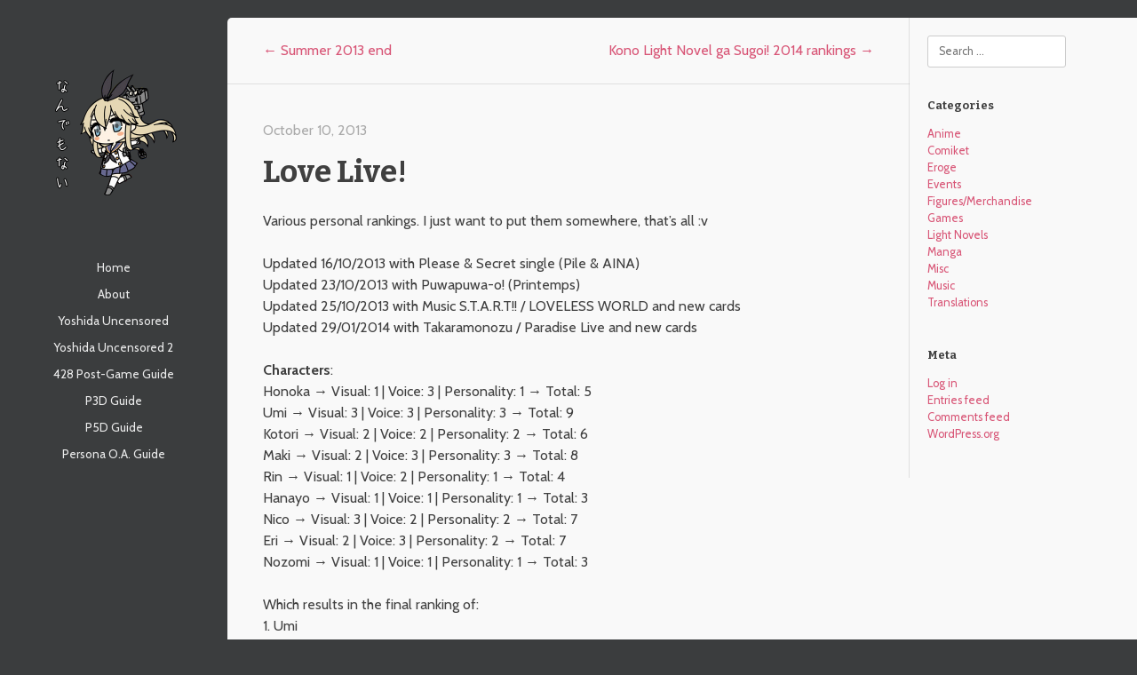

--- FILE ---
content_type: text/html; charset=UTF-8
request_url: https://blog.kouhi.me/love-live/
body_size: 7441
content:
<!DOCTYPE html>
<html lang="en-US">
<head>
<meta charset="UTF-8" />
<meta name="viewport" content="width=device-width" />
<title>Love Live! | なんでもない</title>
<link rel="profile" href="http://gmpg.org/xfn/11" />
<link rel="pingback" href="https://blog.kouhi.me/xmlrpc.php" />
<!--[if lt IE 9]>
<script src="https://blog.kouhi.me/wp-content/themes/personality/js/html5.js" type="text/javascript"></script>
<![endif]-->

<meta name='robots' content='max-image-preview:large' />
<link rel='dns-prefetch' href='//secure.gravatar.com' />
<link rel='dns-prefetch' href='//fonts.googleapis.com' />
<link rel='dns-prefetch' href='//s.w.org' />
<link rel='dns-prefetch' href='//v0.wordpress.com' />
<link rel="alternate" type="application/rss+xml" title="なんでもない &raquo; Feed" href="https://blog.kouhi.me/feed/" />
<link rel="alternate" type="application/rss+xml" title="なんでもない &raquo; Comments Feed" href="https://blog.kouhi.me/comments/feed/" />
<link rel="alternate" type="application/rss+xml" title="なんでもない &raquo; Love Live! Comments Feed" href="https://blog.kouhi.me/love-live/feed/" />
		<script type="text/javascript">
			window._wpemojiSettings = {"baseUrl":"https:\/\/s.w.org\/images\/core\/emoji\/13.1.0\/72x72\/","ext":".png","svgUrl":"https:\/\/s.w.org\/images\/core\/emoji\/13.1.0\/svg\/","svgExt":".svg","source":{"concatemoji":"https:\/\/blog.kouhi.me\/wp-includes\/js\/wp-emoji-release.min.js?ver=5.8.12"}};
			!function(e,a,t){var n,r,o,i=a.createElement("canvas"),p=i.getContext&&i.getContext("2d");function s(e,t){var a=String.fromCharCode;p.clearRect(0,0,i.width,i.height),p.fillText(a.apply(this,e),0,0);e=i.toDataURL();return p.clearRect(0,0,i.width,i.height),p.fillText(a.apply(this,t),0,0),e===i.toDataURL()}function c(e){var t=a.createElement("script");t.src=e,t.defer=t.type="text/javascript",a.getElementsByTagName("head")[0].appendChild(t)}for(o=Array("flag","emoji"),t.supports={everything:!0,everythingExceptFlag:!0},r=0;r<o.length;r++)t.supports[o[r]]=function(e){if(!p||!p.fillText)return!1;switch(p.textBaseline="top",p.font="600 32px Arial",e){case"flag":return s([127987,65039,8205,9895,65039],[127987,65039,8203,9895,65039])?!1:!s([55356,56826,55356,56819],[55356,56826,8203,55356,56819])&&!s([55356,57332,56128,56423,56128,56418,56128,56421,56128,56430,56128,56423,56128,56447],[55356,57332,8203,56128,56423,8203,56128,56418,8203,56128,56421,8203,56128,56430,8203,56128,56423,8203,56128,56447]);case"emoji":return!s([10084,65039,8205,55357,56613],[10084,65039,8203,55357,56613])}return!1}(o[r]),t.supports.everything=t.supports.everything&&t.supports[o[r]],"flag"!==o[r]&&(t.supports.everythingExceptFlag=t.supports.everythingExceptFlag&&t.supports[o[r]]);t.supports.everythingExceptFlag=t.supports.everythingExceptFlag&&!t.supports.flag,t.DOMReady=!1,t.readyCallback=function(){t.DOMReady=!0},t.supports.everything||(n=function(){t.readyCallback()},a.addEventListener?(a.addEventListener("DOMContentLoaded",n,!1),e.addEventListener("load",n,!1)):(e.attachEvent("onload",n),a.attachEvent("onreadystatechange",function(){"complete"===a.readyState&&t.readyCallback()})),(n=t.source||{}).concatemoji?c(n.concatemoji):n.wpemoji&&n.twemoji&&(c(n.twemoji),c(n.wpemoji)))}(window,document,window._wpemojiSettings);
		</script>
		<style type="text/css">
img.wp-smiley,
img.emoji {
	display: inline !important;
	border: none !important;
	box-shadow: none !important;
	height: 1em !important;
	width: 1em !important;
	margin: 0 .07em !important;
	vertical-align: -0.1em !important;
	background: none !important;
	padding: 0 !important;
}
</style>
	<link rel='stylesheet' id='style-css'  href='https://blog.kouhi.me/wp-content/themes/personality/style.css?ver=5.8.12' type='text/css' media='all' />
<link rel='stylesheet' id='left-sidebar-css'  href='https://blog.kouhi.me/wp-content/themes/personality/left-sidebar.css?ver=5.8.12' type='text/css' media='all' />
<link rel='stylesheet' id='responsive-css'  href='https://blog.kouhi.me/wp-content/themes/personality/responsive.css?ver=5.8.12' type='text/css' media='all' />
<link rel='stylesheet' id='wp-block-library-css'  href='https://blog.kouhi.me/wp-includes/css/dist/block-library/style.min.css?ver=5.8.12' type='text/css' media='all' />
<style id='wp-block-library-inline-css' type='text/css'>
.has-text-align-justify{text-align:justify;}
</style>
<link rel='stylesheet' id='default-fonts-css'  href='https://fonts.googleapis.com/css?family=Cabin%3A400%2C700%7CBitter%3A400%2C700&#038;ver=5.8.12' type='text/css' media='all' />
<link rel='stylesheet' id='jetpack_css-css'  href='https://blog.kouhi.me/wp-content/plugins/jetpack/css/jetpack.css?ver=9.8.3' type='text/css' media='all' />
<script type='text/javascript' src='https://blog.kouhi.me/wp-includes/js/jquery/jquery.min.js?ver=3.6.0' id='jquery-core-js'></script>
<script type='text/javascript' src='https://blog.kouhi.me/wp-includes/js/jquery/jquery-migrate.min.js?ver=3.3.2' id='jquery-migrate-js'></script>
<script type='text/javascript' src='https://blog.kouhi.me/wp-content/themes/personality/js/equal-column-height.js?ver=20120202' id='equal-column-height-js'></script>
<script type='text/javascript' src='https://blog.kouhi.me/wp-content/themes/personality/js/fitvids.js?ver=20120202' id='fitvids-js'></script>
<script type='text/javascript' src='https://blog.kouhi.me/wp-content/themes/personality/js/view.js?ver=20120202' id='view-js'></script>
<script type='text/javascript' src='https://blog.kouhi.me/wp-content/themes/personality/js/theme-init.js?ver=20120202' id='theme-init-js'></script>
<link rel="https://api.w.org/" href="https://blog.kouhi.me/wp-json/" /><link rel="alternate" type="application/json" href="https://blog.kouhi.me/wp-json/wp/v2/posts/2144" /><link rel="EditURI" type="application/rsd+xml" title="RSD" href="https://blog.kouhi.me/xmlrpc.php?rsd" />
<link rel="wlwmanifest" type="application/wlwmanifest+xml" href="https://blog.kouhi.me/wp-includes/wlwmanifest.xml" /> 
<meta name="generator" content="WordPress 5.8.12" />
<link rel="canonical" href="https://blog.kouhi.me/love-live/" />
<link rel='shortlink' href='https://wp.me/p3doK7-yA' />
<link rel="alternate" type="application/json+oembed" href="https://blog.kouhi.me/wp-json/oembed/1.0/embed?url=https%3A%2F%2Fblog.kouhi.me%2Flove-live%2F" />
<link rel="alternate" type="text/xml+oembed" href="https://blog.kouhi.me/wp-json/oembed/1.0/embed?url=https%3A%2F%2Fblog.kouhi.me%2Flove-live%2F&#038;format=xml" />
<!-- Favicon Rotator -->
<link rel="shortcut icon" href="https://blog.kouhi.me/wp-content/uploads/2014/01/kongou-16x16.png" />
<!-- End Favicon Rotator -->
	<style type="text/css">
			.site-title,
		.site-description {
			position: absolute !important;
			clip: rect(1px 1px 1px 1px); /* IE6, IE7 */
			clip: rect(1px, 1px, 1px, 1px);
		}
		</style>
	
<!-- Jetpack Open Graph Tags -->
<meta property="og:type" content="article" />
<meta property="og:title" content="Love Live!" />
<meta property="og:url" content="https://blog.kouhi.me/love-live/" />
<meta property="og:description" content="Various personal rankings. I just want to put them somewhere, that&#8217;s all :v Updated 16/10/2013 with Please &#038; Secret single (Pile &#038; AINA) Updated 23/10/2013 with Puwapuwa-o! (Printem…" />
<meta property="article:published_time" content="2013-10-11T00:55:07+00:00" />
<meta property="article:modified_time" content="2014-01-29T22:03:32+00:00" />
<meta property="og:site_name" content="なんでもない" />
<meta property="og:image" content="https://s0.wp.com/i/blank.jpg" />
<meta property="og:locale" content="en_US" />
<meta name="twitter:text:title" content="Love Live!" />
<meta name="twitter:card" content="summary" />

<!-- End Jetpack Open Graph Tags -->
			<style type="text/css" id="wp-custom-css">
				/*
Welcome to Custom CSS!

CSS (Cascading Style Sheets) is a kind of code that tells the browser how
to render a web page. You may delete these comments and get started with
your customizations.

By default, your stylesheet will be loaded after the theme stylesheets,
which means that your rules can take precedence and override the theme CSS
rules. Just write here what you want to change, you don't need to copy all
your theme's stylesheet content.
*/
table {
	border-collapse: collapse;
}

table,th,td {
	border: 1px solid #d85576;
	padding: 5px;
	font-size: 90%;
}

th {
	background-color: #d85576;
	color: #ffffff;
}

td {
	background-color: #ffffff;
}

#respond input,
#respond textarea {
	position: static !important;
}

#spoiler {
	background-color: #000000;
	color: #000000;
}

#spoiler:hover {
	color: #ffffff;
}			</style>
		</head>

<body class="post-template-default single single-post postid-2144 single-format-standard">
<div id="page" class="hfeed site">
		<header id="masthead" class="site-header" role="banner">

		<hgroup>
				    	    <h1 class="logo-image"><a href="https://blog.kouhi.me"><img src="https://blog.kouhi.me/wp-content/uploads/2013/12/zekamashi4.png"></a></h1>
			<h1 class="site-title"><a href="https://blog.kouhi.me/" title="なんでもない" rel="home">なんでもない</a></h1>
	    			<h2 class="site-description"></h2>
		</hgroup>

		<nav role="navigation" class="site-navigation main-navigation">
			<h1 class="assistive-text">Menu</h1>
			<div class="assistive-text skip-link"><a href="#content" title="Skip to content">Skip to content</a></div>

			<div class="menu-menu-1-container"><ul id="menu-menu-1" class="menu"><li id="menu-item-3899" class="menu-item menu-item-type-custom menu-item-object-custom menu-item-home menu-item-3899"><a href="http://blog.kouhi.me/">Home</a></li>
<li id="menu-item-3900" class="menu-item menu-item-type-post_type menu-item-object-page menu-item-3900"><a href="https://blog.kouhi.me/about/">About</a></li>
<li id="menu-item-3902" class="menu-item menu-item-type-custom menu-item-object-custom menu-item-3902"><a href="http://blog.kouhi.me/translation-ffxiv-yoshida-uncensored-1/">Yoshida Uncensored</a></li>
<li id="menu-item-4113" class="menu-item menu-item-type-custom menu-item-object-custom menu-item-4113"><a href="http://blog.kouhi.me/translation-ffxiv-yoshida-uncensored-2-complete-extra-afterword/">Yoshida Uncensored 2</a></li>
<li id="menu-item-4758" class="menu-item menu-item-type-custom menu-item-object-custom menu-item-4758"><a href="http://blog.kouhi.me/428-shibuya-scramble-quiz-answers-special-episodes-mean-clean-and-conspiracy-scenarios/">428 Post-Game Guide</a></li>
<li id="menu-item-4098" class="menu-item menu-item-type-custom menu-item-object-custom menu-item-4098"><a href="http://blog.kouhi.me/persona-3-dancing-moon-night-trophy-guide/">P3D Guide</a></li>
<li id="menu-item-4099" class="menu-item menu-item-type-custom menu-item-object-custom menu-item-4099"><a href="http://blog.kouhi.me/persona-5-dancing-star-night-trophy-guide/">P5D Guide</a></li>
<li id="menu-item-3901" class="menu-item menu-item-type-custom menu-item-object-custom menu-item-3901"><a href="http://blog.kouhi.me/persona-o-a-reference-guide/">Persona O.A. Guide</a></li>
</ul></div>		</nav><!-- .site-navigation .main-navigation -->
	</header><!-- #masthead .site-header -->

	<div id="main" class="site-main">

		<div id="primary" class="content-area">
			<div id="content" class="site-content" role="main">

			
					<nav role="navigation" id="nav-above" class="site-navigation post-navigation">
		<h1 class="assistive-text">Post navigation</h1>

	
		<div class="nav-previous"><a href="https://blog.kouhi.me/summer-2013-end/" rel="prev"><span class="meta-nav">&larr;</span> Summer 2013 end</a></div>		<div class="nav-next"><a href="https://blog.kouhi.me/kono-light-novel-ga-sugoi-2014-rankings/" rel="next">Kono Light Novel ga Sugoi! 2014 rankings <span class="meta-nav">&rarr;</span></a></div>
	
	</nav><!-- #nav-above -->
	
				<article id="post-2144" class="post-2144 post type-post status-publish format-standard hentry category-anime category-games category-music">
          <div class="entry-meta before">
        October 10, 2013  </div>
  <h1 class="entry-title">Love Live!</h1>
  <div class="entry-content">
    <p>Various personal rankings. I just want to put them somewhere, that&#8217;s all :v</p>
<p>Updated 16/10/2013 with Please &#038; Secret single (Pile &#038; AINA)<br />
Updated 23/10/2013 with Puwapuwa-o! (Printemps)<br />
Updated 25/10/2013 with Music S.T.A.R.T!! / LOVELESS WORLD and new cards<br />
Updated 29/01/2014 with Takaramonozu / Paradise Live and new cards<br />
<span id="more-2144"></span><br />
<strong>Characters</strong>:<br />
Honoka → Visual: 1 | Voice: 3 | Personality: 1 → Total: 5<br />
Umi → Visual: 3 | Voice: 3 | Personality: 3 → Total: 9<br />
Kotori → Visual: 2 | Voice: 2 | Personality: 2 → Total: 6<br />
Maki → Visual: 2 | Voice: 3 | Personality: 3 → Total: 8<br />
Rin → Visual: 1 | Voice: 2 | Personality: 1 → Total: 4<br />
Hanayo → Visual: 1 | Voice: 1 | Personality: 1 → Total: 3<br />
Nico → Visual: 3 | Voice: 2 | Personality: 2 → Total: 7<br />
Eri → Visual: 2 | Voice: 3 | Personality: 2 → Total: 7<br />
Nozomi → Visual: 1 | Voice: 1 | Personality: 1 → Total: 3</p>
<p>Which results in the final ranking of:<br />
1. Umi<br />
2. Maki<br />
3. Nico/Eri<br />
5. Kotori<br />
6. Honoka<br />
7. Rin<br />
8. Hanayo/Nozomi</p>
<p>Best Honoka card = <a href="http://decaf.kouhi.me/lovelive/images/c/c7/Honoka_pure_sr189_t.jpg">awakened homura SR</a><br />
Best Umi card = <a href="http://decaf.kouhi.me/lovelive/images/4/46/Umi_smile_ur145_t.jpg">awakened yukata UR</a><br />
Best Kotori card = <a href="http://decaf.kouhi.me/lovelive/images/e/e6/Kotori_smile_sr131_t.jpg">awakened swimsuit SR</a><br />
Best Rin card = none of them&#8230; okay fine, <a href="http://decaf.kouhi.me/lovelive/images/f/f8/Rin_smile_sr93_t.jpg">awakened animal SR</a><br />
Best Maki card = <a href="http://decaf.kouhi.me/lovelive/images/8/8f/Maki_smile_sr194_t.jpg">awakened winter SR</a><br />
Best Hanayo card = <a href="http://decaf.kouhi.me/lovelive/images/4/41/Hanayo_cool_ur180_t.jpg">awakened sweets UR</a><br />
Best Nico card = ALL OF THEM but I guess I have to pick one so <a href="http://decaf.kouhi.me/lovelive/images/7/7c/Nico_cool_sr154_t.jpg">awakened yukata SR</a><br />
Best Eri card = <a href="http://decaf.kouhi.me/lovelive/images/0/0c/Eli_pure_ur196_t.jpg">awakened winter UR</a><br />
Best Nozomi card = <a href="http://decaf.kouhi.me/lovelive/images/1/18/Nozomi_cool_ur203.jpg">unawakened winter UR</a></p>
<p><strong>Full Group Songs</strong>:<br />
1. START:DASH!!<br />
2. WILD STARS<br />
3. No brand girls<br />
4. Bokura wa Ima no Naka de<br />
5. Kitto Seishun ga Kikoeru<br />
6. Wonder zone<br />
7. Kore kara no Someday<br />
8. Wonderful Rush<br />
9. Music S.T.A.R.T!!<br />
10. LONELIEST BABY<br />
11. Paradise Live<br />
12. Kaguya no Shiro de Odoritai<br />
13. Snow halation<br />
14. Natsuiro Egao de 1,2,Jump!<br />
15. Takaramonozu<br />
16. Bokura no LOVE Kimi to no LIFE<br />
17. Yuujou No Change<br />
18. baby maybe Koi no Button<br />
19. Mogyutto &#8220;love&#8221; de Sekkinchuu!<br />
20. Aishiteru Banzai!<br />
21. Oh,Love&#038;Peace!<br />
22. Mermaid festa vol.1<br />
23. LOVELESS WORLD</p>
<p><strong>Unit Songs</strong>:<br />
1. BiBi &#8211; Cutie Panther<br />
2. lily white &#8211; Shiranai Love＊Oshiete Love<br />
3. Printemps &#8211; sweet&#038;sweet holiday<br />
4. lily white &#8211; Binetsu kara Mystery<br />
5. Printemps &#8211; UNBALANCED LOVE<br />
6. BiBi &#8211; Natsu, Owaranaide.<br />
7. Printemps &#8211; Love marginal<br />
8. Printemps &#8211; Puwapuwa-o!<br />
9. BiBi &#8211; Diamond Princess no Yuuutsu<br />
10. BiBi &#8211; Love Novels<br />
11. Printemps &#8211; Pure girls project<br />
12. Nicorinpana &#8211; Listen to my heart!!<br />
13. lily white &#8211; Kimi no Kuse ni!<br />
14. lily white &#8211; A-no ne Ga-n-ba-re!<br />
15. Nicorinpana &#8211; after school NAVIGATORS</p>
<p><strong>Duo/Trio Songs</strong>:<br />
1. Honoka/Kotori/Umi &#8211; START:DASH!!<br />
2. Kotori/Umi &#8211; Anemone heart<br />
3. Maki/Umi/Eri &#8211; soldier game<br />
4. Honoka/Kotori/Umi &#8211; Susume→Tomorrow<br />
5. Rin/Maki &#8211; Beat in Angel<br />
6. Nozomi/Eri &#8211; Glass no Hanazono<br />
7. Honoka/Rin &#8211; Mermaid festa vol.2 ~Passionate~<br />
8. Kotori/Hanayo &#8211; Kokuhaku Biyori, desu!<br />
9. Nico/Nozomi &#8211; Otome-shiki Ren&#8217;ai Juku</p>
<p><strong>Solo Songs</strong>:<br />
1. Maki &#8211; Darling!!<br />
2. Honoka &#8211; Someday of my life<br />
3. Umi &#8211; Yuuki no Reason<br />
4. Eri &#8211; Arifureta Kanashimi no Hate<br />
5. Hanayo &#8211; Kodoku na Heaven<br />
6. Rin &#8211; Koi no Signal Rin rin rin!<br />
7. Honoka &#8211; Yume naki Yume wa Yume janai<br />
8. Hanayo &#8211; Nawatobi<br />
9. Kotori &#8211; Blueberry♡Train<br />
10. Nozomi &#8211; Jun&#8217;ai Lens<br />
11. Nico &#8211; Mahoutsukai Hajimemashita!<br />
12. Nico &#8211; Nicopuri♡Joshidou</p>
<p><strong>Omake</strong>:<br />
1. μ&#8217;s &#8211; Kakumei desu ne? Kamisama!<br />
2. Umi &#8211; NEURON, NEURON!!<br />
3. Eri &#8211; Kaku mo Yuubi na Hi to Narite<br />
4. Rin &#8211; Koko de Matteru yo<br />
5. Maki &#8211; Himitsu to Hanazono<br />
6. Maki &#038; Nozomi &#8211; Mirai wa&#8230; LOVE &#038; PEACE<br />
7. Honoka &#8211; Senkou Resolution<br />
8. Hanayo &#8211; Kodoku no Kairou<br />
9. Maki &#038; Nozomi &#8211; O.P.E.N FANTASY<br />
10. Nico &#8211; Hane wa Shitte Shimatta no?<br />
11. Kotori &#8211; Yume☆ONCE AGAIN<br />
12. Nozomi &#8211; I&#8217;ll smile for yours</p>
      </div>
  <div class="entry-meta after">
    <a href="https://blog.kouhi.me/category/anime/" rel="category tag">Anime</a>, <a href="https://blog.kouhi.me/category/games/" rel="category tag">Games</a>, <a href="https://blog.kouhi.me/category/music/" rel="category tag">Music</a>  </div>
</article>
					<nav role="navigation" id="nav-below" class="site-navigation post-navigation">
		<h1 class="assistive-text">Post navigation</h1>

	
		<div class="nav-previous"><a href="https://blog.kouhi.me/summer-2013-end/" rel="prev"><span class="meta-nav">&larr;</span> Summer 2013 end</a></div>		<div class="nav-next"><a href="https://blog.kouhi.me/kono-light-novel-ga-sugoi-2014-rankings/" rel="next">Kono Light Novel ga Sugoi! 2014 rankings <span class="meta-nav">&rarr;</span></a></div>
	
	</nav><!-- #nav-below -->
	
					<div id="comments">
	
	
	
		<div id="respond" class="comment-respond">
		<h3 id="reply-title" class="comment-reply-title">Leave a Reply <small><a rel="nofollow" id="cancel-comment-reply-link" href="/love-live/#respond" style="display:none;">Cancel reply</a></small></h3><form action="https://blog.kouhi.me/wp-comments-post.php" method="post" id="commentform" class="comment-form"><p class="comment-form-comment"><label for="comment">Comment</label><span class="textarea-holder"><textarea id="comment" name="comment" cols="45" rows="8" aria-required="true"></textarea></span></p><p class="comment-form-author"><label for="author">Name <span class="required">*</span></label> <input id="author" name="author" type="text" value="" size="30" maxlength="245" required='required' /></p>
<p class="comment-form-email"><label for="email">Email <span class="required">*</span></label> <input id="email" name="email" type="text" value="" size="30" maxlength="100" required='required' /></p>
<p class="comment-form-url"><label for="url">Website</label> <input id="url" name="url" type="text" value="" size="30" maxlength="200" /></p>
<p class="comment-subscription-form"><input type="checkbox" name="subscribe_comments" id="subscribe_comments" value="subscribe" style="width: auto; -moz-appearance: checkbox; -webkit-appearance: checkbox;" /> <label class="subscribe-label" id="subscribe-label" for="subscribe_comments">Notify me of follow-up comments by email.</label></p><p class="comment-subscription-form"><input type="checkbox" name="subscribe_blog" id="subscribe_blog" value="subscribe" style="width: auto; -moz-appearance: checkbox; -webkit-appearance: checkbox;" /> <label class="subscribe-label" id="subscribe-blog-label" for="subscribe_blog">Notify me of new posts by email.</label></p><p class="form-submit"><input name="submit" type="submit" id="submit" class="submit" value="Post Comment" /> <input type='hidden' name='comment_post_ID' value='2144' id='comment_post_ID' />
<input type='hidden' name='comment_parent' id='comment_parent' value='0' />
</p><p style="display: none;"><input type="hidden" id="akismet_comment_nonce" name="akismet_comment_nonce" value="98c16d906b" /></p><input type="hidden" id="ak_js" name="ak_js" value="237"/><textarea name="ak_hp_textarea" cols="45" rows="8" maxlength="100" style="display: none !important;"></textarea></form>	</div><!-- #respond -->
	<p class="akismet_comment_form_privacy_notice">This site uses Akismet to reduce spam. <a href="https://akismet.com/privacy/" target="_blank" rel="nofollow noopener">Learn how your comment data is processed</a>.</p>
</div><!-- #comments -->

			
			</div><!-- #content .site-content -->
		</div><!-- #primary .content-area -->

		<div id="secondary" class="widget-area" role="complementary">
						<aside id="search-3" class="widget widget_search">	<form method="get" id="searchform" action="https://blog.kouhi.me/" role="search">
		<label for="s" class="assistive-text">Search</label>
		<input type="text" class="field" name="s" value="" id="s" placeholder="Search &hellip;" />
		<input type="submit" class="submit" name="submit" id="searchsubmit" value="Search" />
	</form>
</aside><aside id="categories-2" class="widget widget_categories"><h1 class="widget-title">Categories</h1>
			<ul>
					<li class="cat-item cat-item-33"><a href="https://blog.kouhi.me/category/anime/">Anime</a>
</li>
	<li class="cat-item cat-item-10"><a href="https://blog.kouhi.me/category/comiket/">Comiket</a>
</li>
	<li class="cat-item cat-item-16"><a href="https://blog.kouhi.me/category/eroge/">Eroge</a>
</li>
	<li class="cat-item cat-item-75"><a href="https://blog.kouhi.me/category/events/">Events</a>
</li>
	<li class="cat-item cat-item-3"><a href="https://blog.kouhi.me/category/figures-merchandise/">Figures/Merchandise</a>
</li>
	<li class="cat-item cat-item-24"><a href="https://blog.kouhi.me/category/games/">Games</a>
</li>
	<li class="cat-item cat-item-59"><a href="https://blog.kouhi.me/category/light-novels/">Light Novels</a>
</li>
	<li class="cat-item cat-item-61"><a href="https://blog.kouhi.me/category/manga/">Manga</a>
</li>
	<li class="cat-item cat-item-9"><a href="https://blog.kouhi.me/category/misc/">Misc</a>
</li>
	<li class="cat-item cat-item-50"><a href="https://blog.kouhi.me/category/music/">Music</a>
</li>
	<li class="cat-item cat-item-67"><a href="https://blog.kouhi.me/category/translations/">Translations</a>
</li>
			</ul>

			</aside><aside id="meta-2" class="widget widget_meta"><h1 class="widget-title">Meta</h1>
		<ul>
						<li><a href="https://blog.kouhi.me/wp-login.php">Log in</a></li>
			<li><a href="https://blog.kouhi.me/feed/">Entries feed</a></li>
			<li><a href="https://blog.kouhi.me/comments/feed/">Comments feed</a></li>

			<li><a href="https://wordpress.org/">WordPress.org</a></li>
		</ul>

		</aside>		</div><!-- #secondary .widget-area -->

	</div><!-- #main .site-main -->

	<footer id="colophon" class="site-footer" role="contentinfo">
		<div class="site-info">
			© 2012-2019.		</div><!-- .site-info -->
	</footer><!-- #colophon .site-footer -->
</div><!-- #page .hfeed .site -->

<script type='text/javascript' src='https://blog.kouhi.me/wp-content/themes/personality/js/small-menu.js?ver=20120206' id='small-menu-js'></script>
<script type='text/javascript' src='https://blog.kouhi.me/wp-includes/js/comment-reply.min.js?ver=5.8.12' id='comment-reply-js'></script>
<script type='text/javascript' src='https://blog.kouhi.me/wp-includes/js/wp-embed.min.js?ver=5.8.12' id='wp-embed-js'></script>
<script async="async" type='text/javascript' src='https://blog.kouhi.me/wp-content/plugins/akismet/_inc/form.js?ver=4.1.9' id='akismet-form-js'></script>
<script src='https://stats.wp.com/e-202604.js' defer></script>
<script>
	_stq = window._stq || [];
	_stq.push([ 'view', {v:'ext',j:'1:9.8.3',blog:'47522387',post:'2144',tz:'-5',srv:'blog.kouhi.me'} ]);
	_stq.push([ 'clickTrackerInit', '47522387', '2144' ]);
</script>

</body>
</html>

--- FILE ---
content_type: text/css
request_url: https://blog.kouhi.me/wp-content/themes/personality/style.css?ver=5.8.12
body_size: 5238
content:
/*
Theme Name: Personality
Theme URI: http://upthemes.com/themes/personality
Author: UpThemes
Author URI: http://upthemes.com/
Description: Personality is a theme for presenting your views clearly and expressively.
Version: 1.0.1
License: GNU General Public License v2 or later
License URI: http://www.gnu.org/licenses/gpl-2.0.html
Tags: light, gray, white, one-column, flexible-width, custom-background, custom-header, custom-menu, featured-images, full-width-template, microformats, post-formats, rtl-language-support, sticky-post, theme-options, translation-ready
Text Domain: Personality
*/
html, body, div, span, applet, object, iframe, h1, h2, h3, h4, h5, h6, p, blockquote, pre, a, abbr, acronym, address, big, cite, code, del, dfn, em, img, ins, kbd, q, s, samp, small, strike, strong, sub, sup, tt, var, b, u, i, center, dl, dt, dd, ol, ul, li, fieldset, form, label, legend, table, caption, tbody, tfoot, thead, tr, th, td, article, aside, canvas, details, embed, figure, figcaption, footer, header, hgroup, menu, nav, output, ruby, section, summary, time, mark, audio, video {
  margin: 0;
  padding: 0;
  border: 0;
  font-size: 100%;
  font: inherit;
  vertical-align: baseline; }

body {
  line-height: 1; }

ol, ul {
  list-style: none; }

table {
  border-collapse: collapse;
  border-spacing: 0; }

caption, th, td {
  text-align: left;
  font-weight: normal;
  vertical-align: middle; }

q, blockquote {
  quotes: none; }
q:before, q:after, blockquote:before, blockquote:after {
  content: "";
  content: none; }

a img {
  border: none; }

article, aside, details, figcaption, figure, footer, header, hgroup, menu, nav, section, summary {
  display: block; }

/* Galleries */
.gallery {
  margin-bottom: 1.5em; }
.gallery a, .gallery img {
  border: none !important;
  display: block; }
.gallery .gallery-item {
  position: relative;
  margin: 0; }
.gallery .gallery-item img {
  border: none; }
.gallery .gallery-item .gallery-caption a:hover {
  color: #bfbfbf; }
.gallery .gallery-item:hover .gallery-caption {
  opacity: 1; }
.gallery .gallery-icon {
  padding: 5px; }
.gallery .gallery-caption {
  opacity: 0;
  font-size: .8em;
  line-height: 1.3em;
  position: absolute;
  left: 5px;
  right: 5px;
  bottom: 5px;
  padding: 10px;
  max-height: 95%;
  overflow: hidden;
  text-overflow: ellipsis;
  text-align: left;
  color: white;
  font-weight: bold;
  background: rgba(0, 0, 0, 0.7);
  text-shadow: 0 2px 0 rgba(0, 0, 0, 0.75);
  -webkit-transition: 200ms opacity linear;
  -moz-transition: 200ms opacity linear;
  -ms-transition: 200ms opacity linear;
  -o-transition: 200ms opacity linear;
  transition: 200ms opacity linear; }
.gallery .gallery-item {
  float: left;
  text-align: center;
  width: 25%; }
.gallery .gallery-caption {
  margin-left: 0; }

.gallery-count-2 .gallery-item {
  width: 50%; }

.gallery-count-3 .gallery-item {
  width: 33.333334%; }

.gallery-count-4 .gallery-item:first-child, .gallery-count-4 .gallery-item:nth-child(2n), .gallery-count-4 .gallery-item:nth-child(3n), .gallery-count-4 .gallery-item:nth-child(4n) {
  width: 25%; }

.gallery-count-5 .gallery-item:first-child, .gallery-count-5 .gallery-item:nth-child(2n), .gallery-count-5 .gallery-item:nth-child(3n) {
  width: 33.333334%; }
.gallery-count-5 .gallery-item:nth-child(4n), .gallery-count-5 .gallery-item:nth-child(5n) {
  width: 50%; }

.gallery-count-6 .gallery-item:first-child, .gallery-count-6 .gallery-item:nth-child(2n), .gallery-count-6 .gallery-item:nth-child(3n), .gallery-count-6 .gallery-item:nth-child(4n), .gallery-count-6 .gallery-item:nth-child(5n), .gallery-count-6 .gallery-item:nth-child(6n) {
  width: 33.333334%; }

.gallery-count-7 .gallery-item:first-child, .gallery-count-7 .gallery-item:nth-child(2n), .gallery-count-7 .gallery-item:nth-child(3n), .gallery-count-7 .gallery-item:nth-child(4n) {
  width: 25%; }
.gallery-count-7 .gallery-item:nth-child(5n), .gallery-count-7 .gallery-item:nth-child(6n), .gallery-count-7 .gallery-item:nth-child(7n) {
  width: 33.333334%; }

.gallery-count-8 .gallery-item:first-child, .gallery-count-8 .gallery-item:nth-child(2n), .gallery-count-8 .gallery-item:nth-child(3n) {
  width: 33.333334%; }
.gallery-count-8 .gallery-item:nth-child(4n), .gallery-count-8 .gallery-item:nth-child(5n) {
  width: 50%; }
.gallery-count-8 .gallery-item:nth-child(6n), .gallery-count-8 .gallery-item:nth-child(7n), .gallery-count-8 .gallery-item:nth-child(8n) {
  width: 33.333334%; }

.gallery-count-9 .gallery-item:first-child, .gallery-count-9 .gallery-item:nth-child(2n), .gallery-count-9 .gallery-item:nth-child(3n), .gallery-count-9 .gallery-item:nth-child(4n) {
  width: 25%; }
.gallery-count-9 .gallery-item:nth-child(5n), .gallery-count-9 .gallery-item:nth-child(6n), .gallery-count-9 .gallery-item:nth-child(7n) {
  width: 33.333334%; }
.gallery-count-9 .gallery-item:nth-child(8n), .gallery-count-9 .gallery-item:nth-child(9n) {
  width: 50%; }

.gallery-count-10 .gallery-item:first-child, .gallery-count-10 .gallery-item:nth-child(2n), .gallery-count-10 .gallery-item:nth-child(3n) {
  width: 33.333334%; }
.gallery-count-10 .gallery-item:nth-child(4n), .gallery-count-10 .gallery-item:nth-child(5n), .gallery-count-10 .gallery-item:nth-child(6n), .gallery-count-10 .gallery-item:nth-child(7n) {
  width: 25%; }
.gallery-count-10 .gallery-item:nth-child(8n), .gallery-count-10 .gallery-item:nth-child(9n), .gallery-count-10 .gallery-item:nth-child(10n) {
  width: 33.333334%; }

.gallery-count-11 .gallery-item:first-child, .gallery-count-11 .gallery-item:nth-child(2n) {
  width: 50%; }
.gallery-count-11 .gallery-item:nth-child(3n), .gallery-count-11 .gallery-item:nth-child(4n), .gallery-count-11 .gallery-item:nth-child(5n) {
  width: 33.333334%; }
.gallery-count-11 .gallery-item:nth-child(6n), .gallery-count-11 .gallery-item:nth-child(7n), .gallery-count-11 .gallery-item:nth-child(8n), .gallery-count-11 .gallery-item:nth-child(9n) {
  width: 25%; }
.gallery-count-11 .gallery-item:nth-child(10n), .gallery-count-11 .gallery-item:nth-child(11n) {
  width: 50%; }

.gallery-count-12 .gallery-item:first-child, .gallery-count-12 .gallery-item:nth-child(2n), .gallery-count-12 .gallery-item:nth-child(3n) {
  width: 33.333334%; }
.gallery-count-12 .gallery-item:nth-child(4n), .gallery-count-12 .gallery-item:nth-child(5n) {
  width: 50%; }
.gallery-count-12 .gallery-item:nth-child(6n), .gallery-count-12 .gallery-item:nth-child(7n), .gallery-count-12 .gallery-item:nth-child(8n), .gallery-count-12 .gallery-item:nth-child(9n) {
  width: 25%; }
.gallery-count-12 .gallery-item:nth-child(10n), .gallery-count-12 .gallery-item:nth-child(11n), .gallery-count-12 .gallery-item:nth-child(12n) {
  width: 33.333334%; }

.gallery-count-13 .gallery-item:first-child, .gallery-count-13 .gallery-item:nth-child(2n), .gallery-count-13 .gallery-item:nth-child(3n), .gallery-count-13 .gallery-item:nth-child(4n) {
  width: 25%; }
.gallery-count-13 .gallery-item:nth-child(5n), .gallery-count-13 .gallery-item:nth-child(6n), .gallery-count-13 .gallery-item:nth-child(7n) {
  width: 33.333334%; }
.gallery-count-13 .gallery-item:nth-child(8n), .gallery-count-13 .gallery-item:nth-child(9n) {
  width: 50%; }
.gallery-count-13 .gallery-item:nth-child(10n), .gallery-count-13 .gallery-item:nth-child(11n), .gallery-count-13 .gallery-item:nth-child(12n), .gallery-count-13 .gallery-item:nth-child(13n) {
  width: 25%; }

.gallery-count-14 .gallery-item:first-child, .gallery-count-14 .gallery-item:nth-child(2n), .gallery-count-14 .gallery-item:nth-child(3n) {
  width: 33.333334%; }
.gallery-count-14 .gallery-item:nth-child(4n), .gallery-count-14 .gallery-item:nth-child(5n), .gallery-count-14 .gallery-item:nth-child(6n), .gallery-count-14 .gallery-item:nth-child(7n) {
  width: 25%; }
.gallery-count-14 .gallery-item:nth-child(8n), .gallery-count-14 .gallery-item:nth-child(9n), .gallery-count-14 .gallery-item:nth-child(10n), .gallery-count-14 .gallery-item:nth-child(11n) {
  width: 25%; }
.gallery-count-14 .gallery-item:nth-child(12n), .gallery-count-14 .gallery-item:nth-child(13n), .gallery-count-14 .gallery-item:nth-child(14n) {
  width: 33.333334%; }

.gallery-count-15 .gallery-item:first-child, .gallery-count-15 .gallery-item:nth-child(2n), .gallery-count-15 .gallery-item:nth-child(3n) {
  width: 33.333334%; }
.gallery-count-15 .gallery-item:nth-child(4n), .gallery-count-15 .gallery-item:nth-child(5n), .gallery-count-15 .gallery-item:nth-child(6n), .gallery-count-15 .gallery-item:nth-child(7n) {
  width: 25%; }
.gallery-count-15 .gallery-item:nth-child(8n), .gallery-count-15 .gallery-item:nth-child(9n) {
  width: 50%; }
.gallery-count-15 .gallery-item:nth-child(10n), .gallery-count-15 .gallery-item:nth-child(11n), .gallery-count-15 .gallery-item:nth-child(12n) {
  width: 33.333334%; }
.gallery-count-15 .gallery-item:nth-child(13n), .gallery-count-15 .gallery-item:nth-child(14n), .gallery-count-15 .gallery-item:nth-child(15n) {
  width: 33.333334%; }

.gallery-count-16 .gallery-item:first-child, .gallery-count-16 .gallery-item:nth-child(2n), .gallery-count-16 .gallery-item:nth-child(3n), .gallery-count-16 .gallery-item:nth-child(4n) {
  width: 25%; }
.gallery-count-16 .gallery-item:nth-child(5n), .gallery-count-16 .gallery-item:nth-child(6n), .gallery-count-16 .gallery-item:nth-child(7n) {
  width: 25%; }
.gallery-count-16 .gallery-item:nth-child(9n), .gallery-count-16 .gallery-item:nth-child(8n) {
  width: 50%; }
.gallery-count-16 .gallery-item:nth-child(10n), .gallery-count-16 .gallery-item:nth-child(11n), .gallery-count-16 .gallery-item:nth-child(12n) {
  width: 33.333334%; }
.gallery-count-16 .gallery-item:nth-child(13n), .gallery-count-16 .gallery-item:nth-child(14n), .gallery-count-16 .gallery-item:nth-child(15n) {
  width: 33.333334%; }

/* =Global
----------------------------------------------- */
body, button, input, select, textarea {
  color: #404040;
  font: 16px/1.5 Cabin, serif; }

/* Headings */
h1, h2, h3, h4, h5, h6 {
  clear: both; }

hr {
  background-color: #ccc;
  border: 0;
  height: 1px;
  margin-bottom: 1.5em; }

/* Text elements */
p {
  margin-bottom: 1.5em; }

ul, ol {
  margin: 0 0 1.5em 3em; }

ul {
  list-style: disc; }

ol {
  list-style: decimal; }

ul ul, ol ol, ul ol, ol ul {
  margin-bottom: 0;
  margin-left: 1.5em; }

dt {
  font-weight: bold; }

dd {
  margin: 0 1.5em 1.5em; }

b, strong {
  font-weight: bold; }

dfn, cite, em, i {
  font-style: italic; }

pre, blockquote {
  margin: 0 0 1.5em -40px;
  border-left: 5px solid #ddd;
  padding: 20px 30px 20px 35px;
  background: #eee; }

blockquote {
  font-style: italic;
  font-size: 1em;
  line-height: 160%;
  padding: 30px 30px 30px 35px;
  font-family: Bitter, serif;
  color: #777;
  overflow: auto; }
blockquote p {
  text-indent: 1em;
  margin-bottom: 0; }
blockquote p:last-child {
  text-indent: 0;
  float: right;
  border-left-color: transparent; }
blockquote cite {
  font-family: "Cabin";
  color: #aaa;
  font-style: normal; }
blockquote cite:before {
  content: "- "; }

address {
  margin: 0 0 1.5em; }

pre {
  background: #eee;
  font-family: "Courier 10 Pitch", Courier, monospace;
  font-size: 16px;
  line-height: 1em;
  margin-bottom: 1.6em;
  overflow: auto;
  max-width: 100%; }

code, kbd, tt, var {
  font: 15px Monaco, Consolas, "Andale Mono", "DejaVu Sans Mono", monospace; }

abbr, acronym {
  border-bottom: 1px dotted #666;
  cursor: help; }

mark, ins {
  background: #fff9c0;
  text-decoration: none; }

sup, sub {
  font-size: 75%;
  height: 0;
  line-height: 0;
  position: relative;
  vertical-align: baseline; }

sup {
  bottom: 1ex; }

sub {
  top: .5ex; }

small {
  font-size: 75%; }

big {
  font-size: 125%; }

figure {
  margin: 0; }

table {
  margin: 0 0 1.5em;
  width: 100%; }

th {
  font-weight: bold; }

button, input, select, textarea {
  font-size: 100%;
  /* Corrects font size not being inherited in all browsers */
  margin: 0;
  /* Addresses margins set differently in IE6/7, F3/4, S5, Chrome */
  vertical-align: baseline;
  /* Improves appearance and consistency in all browsers */
  *vertical-align: middle;
  /* Improves appearance and consistency in all browsers */ }

button, input {
  line-height: normal;
  /* Addresses FF3/4 setting line-height using !important in the UA stylesheet */
  *overflow: visible;
  /* Corrects inner spacing displayed oddly in IE6/7 */ }

button, html input[type="button"], input[type="reset"], input[type="submit"] {
  border: none;
  border-radius: 3px;
  background: #d85576;
  color: rgba(255, 255, 255, 0.9);
  cursor: pointer;
  /* Improves usability and consistency of cursor style between image-type 'input' and others */
  -webkit-appearance: button;
  /* Corrects inability to style clickable 'input' types in iOS */
  line-height: 1;
  font-size: .9em;
  font-weight: bold;
  padding: 14px 17px; }

button:hover, html input[type="button"]:hover, input[type="reset"]:hover, input[type="submit"]:hover {
  background-color: #e27e97; }

button:focus, html input[type="button"]:focus, input[type="reset"]:focus, input[type="submit"]:focus, button:active, html input[type="button"]:active, input[type="reset"]:active, input[type="submit"]:active {
  background-color: #cb2f56; }

input[type="checkbox"], input[type="radio"] {
  box-sizing: border-box;
  /* Addresses box sizing set to content-box in IE8/9 */
  padding: 0;
  /* Addresses excess padding in IE8/9 */ }

input[type="search"] {
  -webkit-appearance: textfield;
  /* Addresses appearance set to searchfield in S5, Chrome */
  -moz-box-sizing: content-box;
  -webkit-box-sizing: content-box;
  /* Addresses box sizing set to border-box in S5, Chrome (include -moz to future-proof) */
  box-sizing: content-box; }

input[type="search"]::-webkit-search-decoration {
  /* Corrects inner padding displayed oddly in S5, Chrome on OSX */
  -webkit-appearance: none; }

button::-moz-focus-inner, input::-moz-focus-inner {
  /* Corrects inner padding and border displayed oddly in FF3/4 www.sitepen.com/blog/2008/05/14/the-devils-in-the-details-fixing-dojos-toolbar-buttons/ */
  border: 0;
  padding: 0; }

input[type=text], input[type=email], textarea {
  color: #666;
  border: 1px solid #ccc;
  border-radius: 3px; }

input[type=text]:focus, input[type=email]:focus, textarea:focus {
  color: #111; }

input[type=text], input[type=email] {
  padding: 3px; }

textarea {
  overflow: auto;
  /* Removes default vertical scrollbar in IE6/7/8/9 */
  padding-left: 3px;
  vertical-align: top;
  /* Improves readability and alignment in all browsers */
  width: 98%; }

img {
  max-width: 100%;
  height: auto; }

/* Links */
a {
  color: #d85576;
  text-decoration: none; }

a:hover, a:focus, a:active {
  color: #e27e97; }

/* Alignment */
.alignleft {
  display: inline;
  float: left;
  margin-right: 1.5em; }

.alignright {
  display: inline;
  float: right;
  margin-left: 1.5em; }

.aligncenter {
  clear: both;
  display: block;
  margin: 0 auto; }

/* Text meant only for screen readers */
.assistive-text {
  clip: rect(1px 1px 1px 1px);
  /* IE6, IE7 */
  clip: rect(1px, 1px, 1px, 1px);
  position: absolute !important; }

body {
  background-color: #3b3d3e;
  padding-top: 20px; }

#primary {
  background-color: #f9f9f9;
  background-color: rgba(255, 255, 255, 0.97); }

/* =Header
----------------------------------------------- */
#masthead {
  text-align: center;
  font-size: .86em; }
#masthead hgroup {
  padding: 70px 20px 30px; }
#masthead h1 {
  font-size: 1.4em; }
#masthead h1 img {
  width: 160px;
  max-width: 100%;
  height: auto;
  margin-bottom: 1em;
  border-radius: 3px;
  -ms-interpolation-mode: bicubic; }
#masthead h1 a {
  color: white;
  text-decoration: none; }
#masthead .site-description {
  font-size: 1.1em;
  color: rgba(255, 255, 255, 0.45); }

/* =Menu
----------------------------------------------- */
.main-navigation {
  clear: both;
  display: block;
  float: left;
  width: 100%;
  text-align: center; }
.main-navigation ul {
  list-style: none;
  margin: 0;
  padding-left: 0; }
.main-navigation a {
  display: inline-block;
  text-decoration: none;
  padding: 5px 15px;
  color: rgba(255, 255, 255, 0.9);
  -webkit-transition: 200ms all linear;
  -moz-transition: 200ms all linear;
  -ms-transition: 200ms all linear;
  -o-transition: 200ms all linear;
  transition: 200ms all linear; }
.main-navigation a:hover {
  border-radius: 4px;
  color: rgba(255, 255, 255, 0.9);
  background-color: #d85576; }

/* Small menu */
.menu-toggle {
  cursor: pointer; }

.main-small-navigation {
  min-height: 48px; }
.main-small-navigation .menu {
  display: none;
  margin-top: 18px; }

/* =Content
----------------------------------------------- */
#secondary {
  border-left: 1px solid rgba(0, 0, 0, 0.1);
  margin-left: -1px; }

.hentry {
  padding: 40px;
  border-bottom: 1px solid rgba(0, 0, 0, 0.1); }
.hentry h1, .hentry h2, .hentry h3, .hentry h4, .hentry h5, .hentry h6 {
  font-weight: bold;
  font-family: Bitter, serif;
  margin-bottom: 1em; }
.hentry h1 {
  font-size: 2.2em;
  font-weight: 700;
  font-family: Bitter, serif;
  margin-bottom: 0.5em; }
.hentry h1 a {
  color: #333;
  border-bottom-width: 0;
  text-decoration: none;
  font-weight: 900; }
.hentry h2 {
  font-size: 1.6em;
  margin-bottom: .75em; }
.hentry h3 {
  font-size: 1.4em;
  margin-bottom: .25em; }
.hentry h4 {
  font-size: 1.2em;
  margin-bottom: .25em; }
.hentry h5, .hentry h6 {
  font-size: 1em;
  margin-bottom: 0; }
.hentry h6 {
  font-family: Cabin, serif;
  font-weight: bold; }
.hentry p a {
  border-bottom: 1px solid rgba(216, 85, 118, 0.2); }

.entry-meta {
  clear: both;
  color: #aaa; }
.entry-meta a {
  color: #aaa;
  text-decoration: none;
  border-bottom-width: 0; }
.entry-meta.before {
  margin-bottom: .5em; }

.byline {
  display: none; }

.single .byline, .group-blog .byline {
  display: inline; }

.page-links {
  clear: both;
  margin: 0 0 1.5em; }

/* =Post Formats
----------------------------------------------- */
.format-quote .entry-title {
  font-size: 1em;
  font-family: Cabin, serif;
  margin-bottom: 1em;
  font-weight: normal; }
.format-quote .entry-title, .format-quote .entry-title a {
  color: #aaa; }
.format-quote .post-content {
  font-size: 1.4em;
  font-family: Bitter, serif;
  line-height: 1.4em; }

.format-aside .entry-title, .format-status .entry-title {
  font-size: 1em;
  font-family: Cabin, serif;
  font-weight: normal;
  margin-bottom: .5em; }
.format-aside p, .format-status p {
  font-size: 1.2em;
  line-height: 1.4em; }
.format-aside p:last-child, .format-status p:last-child {
  margin-bottom: 0; }

.format-link p:last-child {
  margin-bottom: 0; }
.format-link .entry-content {
  font-size: 1.2em;
  margin-bottom: 1em; }

/* =Asides
----------------------------------------------- */
.blog .format-aside .entry-title, .archive .format-aside .entry-title {
  display: none; }

/* =Footer
----------------------------------------------- */
#colophon {
  padding: 2em 3em;
  background-color: #f9f9f9;
  background-color: rgba(255, 255, 255, 0.97);
  margin-bottom: 20px;
  color: #aaa;
  border-top: 1px solid rgba(0, 0, 0, 0.1); }

/* =Media
----------------------------------------------- */
.wp-post-image {
  margin-bottom: .75em; }

.site-header img, .entry-content img, .comment-content img, .widget img {
  max-width: 100%;
  /* Fluid images for posts, comments, and widgets */ }

.site-header img, .entry-content img, img[class*="align"], img[class*="wp-image-"] {
  height: auto;
  /* Make sure images with WordPress-added height and width attributes are scaled correctly */ }

.site-header img, .entry-content img, img.size-full {
  max-width: 100%;
  width: auto;
  /* Prevent stretching of full-size images with height and width attributes in IE8 */ }

.entry-content img.wp-smiley, .comment-content img.wp-smiley {
  border: none;
  margin-bottom: 0;
  margin-top: 0;
  padding: 0; }

.wp-caption {
  background-color: rgba(102, 102, 102, 0.1);
  padding: 0 0 .1em 0;
  margin-bottom: 1.5em;
  font-size: .9em;
  max-width: 100%;
  -webkit-border-radius: 0 0 7px 7px;
  -moz-border-radius: 0 0 7px 7px;
  -ms-border-radius: 0 0 7px 7px;
  -o-border-radius: 0 0 7px 7px;
  border-radius: 0 0 7px 7px; }

.wp-caption img[class*="wp-image-"] {
  display: block;
  margin: 0 auto; }

.wp-caption-text {
  text-align: center; }

.wp-caption .wp-caption-text {
  margin: 0.8075em 0; }

/* =Navigation
----------------------------------------------- */
.site-content .site-navigation {
  padding: 25px 40px;
  overflow: hidden; }
.site-content .site-navigation#nav-above {
  border-bottom: 1px solid rgba(0, 0, 0, 0.1); }

.site-content .nav-previous {
  float: left;
  width: 50%; }

.site-content .nav-next {
  float: right;
  text-align: right;
  width: 50%; }

/* =Comments
----------------------------------------------- */
.comment-subscription-form
{
width: 400px;
}

/* =Widgets
----------------------------------------------- */
#secondary {
  font-size: .8em;
  border-color: rgba(0, 0, 0, 0.1);
  border-width: 1px;
  border-style: solid; }

/* =Widgets
----------------------------------------------- */
.widget {
  margin: 20px 20px 40px; }
.widget .widget-title {
  font-family: Bitter, serif;
  font-weight: 900;
  margin-bottom: 1em; }
.widget ul {
  margin: 0;
  padding: 0;
  list-style: none; }

.widget_search {
  position: relative;
  min-height: 1.4em;
  margin-bottom: 4em; }
.widget_search input[type="text"] {
  position: absolute;
  left: 0;
  right: 0;
  height: 1.4em;
  padding: 8px 12px; }

/* Make sure select elements fit in widgets */
.widget select {
  max-width: 100%; }

/* Search widget */
#searchsubmit {
  display: none; }

/* =Comments
----------------------------------------------- */
#comments {
  padding: 3em; }
#comments h2#comments-title, #comments h3#reply-title {
  border-bottom: none;
  margin-bottom: 1em;
  font-weight: bold;
  font-size: 1.2em;
  font-family: Bitter, serif; }
#comments .commentlist {
  padding-bottom: 0;
  margin-bottom: 2em; }
#comments .commentlist #respond {
  margin-left: 100px; }
#comments .commentlist #respond h3#reply-title {
  text-align: left; }
#comments ol, #comments li {
  margin: 0;
  padding: 0;
  list-style: none; }
#comments p.logged-in-as {
  font-size: .9em;
  background-color: #eee;
  color: #999;
  padding: 10px;
  -webkit-border-radius: 4px;
  -moz-border-radius: 4px;
  -ms-border-radius: 4px;
  -o-border-radius: 4px;
  border-radius: 4px; }
#comments p.logged-in-as a {
  color: #777;
  -webkit-transition: 200ms color linear;
  -moz-transition: 200ms color linear;
  -ms-transition: 200ms color linear;
  -o-transition: 200ms color linear;
  transition: 200ms color linear; }
#comments p.logged-in-as a:hover {
  color: #d85576; }
#comments > ol > li.comment article {
  position: relative;
  padding: 1em 70px 1em 100px; }
#comments > ol > li.comment .avatar {
  position: absolute;
  top: 1em;
  left: 0;
  -webkit-border-radius: 50%;
  -moz-border-radius: 50%;
  -ms-border-radius: 50%;
  -o-border-radius: 50%;
  border-radius: 50%; }
#comments > ol > li.comment p {
  font-style: normal; }
#comments > ol > li.comment p:last-child {
  margin-bottom: 0; }
#comments > ol > li.comment ul.children {
  margin: 0;
  padding: 0;
  list-style: none; }
#comments > ol > li.comment ul.children li.comment {
  margin: 0;
  padding: 0;
  list-style: none; }
#comments > ol > li.comment ul.children li.comment > article {
  padding-left: 70px; }
#comments > ol > li.comment ul.children li.comment > article .avatar {
  left: 100px; }
#comments > ol > li.comment > ul.children {
  margin-bottom: 1em;
  padding-top: 0;
  padding-left: 0; }
#comments > ol > li.comment > ul.children li.comment {
  background: transparent url("images/ico_reply.gif") no-repeat 43px 1em; }
#comments > ol > li.comment > ul.children > li.comment article {
  padding-left: 160px; }

#respond {
  overflow: auto; }
#respond p.comment-form-email, #respond p.comment-form-url, #respond p.comment-form-author {
  width: 31%;
  margin-right: 3.46%;
  float: left;
  min-height: 50px;
  margin-bottom: 10px; }
#respond p.comment-form-email .text-field-holder, #respond p.comment-form-url .text-field-holder, #respond p.comment-form-author .text-field-holder {
  height: 50px;
  display: block;
  position: relative; }
#respond p.comment-form-email input, #respond p.comment-form-email textarea, #respond p.comment-form-url input, #respond p.comment-form-url textarea, #respond p.comment-form-author input, #respond p.comment-form-author textarea {
  position: absolute;
  width: auto;
  left: 0;
  right: 0;
  top: 0;
  width: 87%;
  padding: 12px; }
#respond p.comment-form-url {
  margin-right: 0; }
#respond p.comment-form-comment {
  clear: both;
  margin-bottom: 7px; }
#respond p.comment-form-comment label {
  display: none; }
#respond p.comment-form-comment span {
  display: block;
  height: 10em;
  position: relative; }
#respond p.comment-form-comment textarea {
  position: absolute;
  display: block;
  left: 0;
  right: 0;
  top: 0;
  bottom: 0;
  width: 95.7%;
  height: 8em;
  padding: 12px; }
#respond p {
  position: relative;
  display: block; }
#respond p label {
  display: block; }
#respond p.form-allowed-tags {
  width: auto;
  color: #aaa;
  font-size: .9em;
  line-height: .8em;
  float: left;
  width: 65%; }
#respond p.form-allowed-tags code {
  color: #aaa;
  font-size: .84em;
  background: transparent; }
#respond p.form-submit {
  float: right;
  width: 35%;
  margin-bottom: 1px;
  text-align: right; }


--- FILE ---
content_type: text/css
request_url: https://blog.kouhi.me/wp-content/themes/personality/left-sidebar.css?ver=5.8.12
body_size: 141
content:
/* =Layout
----------------------------------------------- */
#masthead {
  position: fixed;
  left: 0;
  top: 0;
  bottom: 0;
  width: 20%; }

#main {
  width: 80%;
  margin: 0 0 0 20%; }

#primary {
  -moz-border-radius-topleft: 5px;
  -webkit-border-top-left-radius: 5px;
  -ms-border-top-left-radius: 5px;
  -o-border-top-left-radius: 5px;
  border-top-left-radius: 5px;
  float: left;
  margin: 0 -25% 0 0;
  width: 100%; }

#content {
  margin: 0 25% 0 0; }

#secondary {
  /* Sidebar 1 */
  float: right;
  overflow: hidden;
  width: 25%;
  border-left-width: 1px;
  border-top-width: 0;
  border-bottom-width: 0;
  border-right-width: 0;
  margin-left: -1px;
  margin-right: 0; }

#tertiary {
  /* Sidebar 2 */
  clear: right; }

.site-footer {
  clear: both; }

#colophon {
  -moz-border-radius-bottomleft: 5px;
  -webkit-border-bottom-left-radius: 5px;
  -ms-border-bottom-left-radius: 5px;
  -o-border-bottom-left-radius: 5px;
  border-bottom-left-radius: 5px;
  margin-left: 20%; }


--- FILE ---
content_type: text/javascript
request_url: https://blog.kouhi.me/wp-content/themes/personality/js/theme-init.js?ver=20120202
body_size: 53
content:
(function( $ ){
	$(document).ready(function(e){

		new View( $('a[href*=".jpg"],a[href*=".jpeg"],a[href*=".png"],a[href*=".gif"]') );

	  $('.gallery').each(function(i){
	    var gallery_items = $(this).find('img').length;
	    $(this).addClass('gallery-count-'+gallery_items);
	    $(this).find('br').remove();
	    $(this).append('<br clear="both">');
	  });

	  $('#content').fitVids();

	});

	$(window).load(function(){

		$('#main').equalHeights();

	});

	$(window).resize(function(){

		$('#main').children().each(function(i){
			$(this).css({
				'height' : 'auto',
				'min-height' : 'auto'
			});
		});

		if( $(window).width() > 600 ){
			$('#main').equalHeights();
		}

	});
})( jQuery );